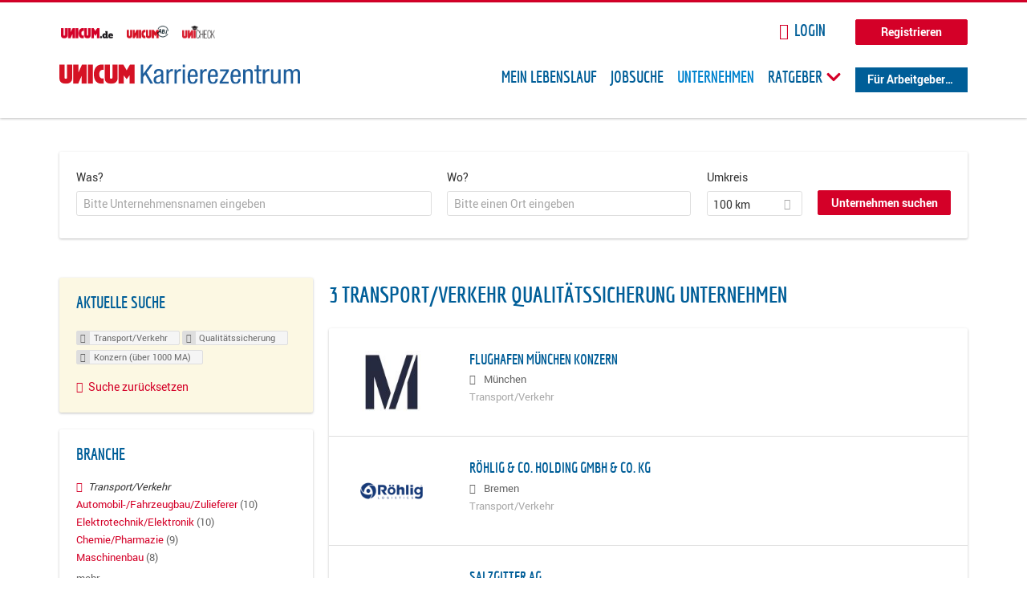

--- FILE ---
content_type: text/html; charset=utf-8
request_url: https://karriere.unicum.de/firmen/transport-verkehr/qualitaetssicherung/konzern-ueber-1000-ma
body_size: 10952
content:
<!DOCTYPE html>
  <!--[if IEMobile 7]><html class="no-js ie iem7" lang="de" dir="ltr"><![endif]-->
  <!--[if lte IE 6]><html class="no-js ie lt-ie9 lt-ie8 lt-ie7" lang="de" dir="ltr"><![endif]-->
  <!--[if (IE 7)&(!IEMobile)]><html class="no-js ie lt-ie9 lt-ie8" lang="de" dir="ltr"><![endif]-->
  <!--[if IE 8]><html class="no-js ie lt-ie9" lang="de" dir="ltr"><![endif]-->
  <!--[if (gte IE 9)|(gt IEMobile 7)]><html class="no-js ie" lang="de" dir="ltr" prefix="og: http://ogp.me/ns# content: http://purl.org/rss/1.0/modules/content/ dc: http://purl.org/dc/terms/ foaf: http://xmlns.com/foaf/0.1/ rdfs: http://www.w3.org/2000/01/rdf-schema# sioc: http://rdfs.org/sioc/ns# sioct: http://rdfs.org/sioc/types# skos: http://www.w3.org/2004/02/skos/core# xsd: http://www.w3.org/2001/XMLSchema# schema: http://schema.org/"><![endif]-->
  <!--[if !IE]><!--><html class="no-js" lang="de" dir="ltr" prefix="og: http://ogp.me/ns# content: http://purl.org/rss/1.0/modules/content/ dc: http://purl.org/dc/terms/ foaf: http://xmlns.com/foaf/0.1/ rdfs: http://www.w3.org/2000/01/rdf-schema# sioc: http://rdfs.org/sioc/ns# sioct: http://rdfs.org/sioc/types# skos: http://www.w3.org/2004/02/skos/core# xsd: http://www.w3.org/2001/XMLSchema# schema: http://schema.org/"><!--<![endif]-->
<head>
  <title>Transport/Verkehr Qualitätssicherung Konzern (über 1000 MA) Unternehmen | Karrierezentrum</title>
  <!--[if IE]><![endif]-->
<meta charset="utf-8" />
<meta name="robots" content="noindex, follow" />
<meta name="description" content="3 Transport/Verkehr Qualitätssicherung Konzern (über 1000 MA) Unternehmen - Unternehmen auf Karrierezentrum" />
<script type="application/ld+json">{"@context":"http:\/\/schema.org","@type":"WebSite","name":"Karrierezentrum","url":"https:\/\/karriere.unicum.de"}</script>
<link as="image" href="https://karriere.unicum.de/sites/default/files/unicum-karrierezentrum-logo.svg" rel="preload" />
<link as="font" href="https://karriere.unicum.de/profiles/recruiter/themes/epiq/dist/fonts/fontawesome-webfont.woff" type="font/woff" crossorigin="1" rel="preload" />
<link as="font" href="https://karriere.unicum.de/sites/all/themes/unicum_ng/dist/fonts/opensans/OpenSans.woff?v=1.0.0" crossorigin="1" type="font/woff2" rel="preload" />
<link as="font" href="https://karriere.unicum.de/sites/all/themes/unicum_ng/dist/fonts/opensans/OpenSans.woff2?v=1.0.0" crossorigin="1" type="font/woff2" rel="preload" />
<link as="font" href="https://karriere.unicum.de/sites/all/themes/unicum_ng/dist/fonts/opensans/OpenSans-Bold.woff?v=1.0.0" crossorigin="1" type="font/woff2" rel="preload" />
<link as="font" href="https://karriere.unicum.de/sites/all/themes/unicum_ng/dist/fonts/opensans/OpenSans-Bold.woff2?v=1.0.0" crossorigin="1" type="font/woff2" rel="preload" />
<link as="font" href="https://karriere.unicum.de/sites/all/themes/unicum_ng/dist/fonts/opensans/OpenSans-Italic.woff?v=1.0.0" crossorigin="1" type="font/woff2" rel="preload" />
<link as="font" href="https://karriere.unicum.de/sites/all/themes/unicum_ng/dist/fonts/opensans/OpenSans-Italic.woff2?v=1.0.0" crossorigin="1" type="font/woff2" rel="preload" />
<link as="font" href="https://karriere.unicum.de/sites/all/themes/unicum_ng/dist/fonts/opensans/OpenSans-Semibold.woff?v=1.0.0" crossorigin="1" type="font/woff2" rel="preload" />
<link as="font" href="https://karriere.unicum.de/sites/all/themes/unicum_ng/dist/fonts/opensans/OpenSans-Semibold.woff2?v=1.0.0" crossorigin="1" type="font/woff2" rel="preload" />
<link rel="shortcut icon" href="https://karriere.unicum.de/sites/all/themes/unicum_ng/favicon.ico" type="image/vnd.microsoft.icon" />
<script>dataLayer = [{"userUid":0}];</script>
<link rel="profile" href="http://www.w3.org/1999/xhtml/vocab" />
<meta property="og:image" name="twitter:image:src" content="https://karriere.unicum.de/sites/all/themes/unicum_ng/dist/images/og-image.jpg" />
<meta property="og:image" content="https://karriere.unicum.de/sites/all/themes/unicum_ng/dist/images/og-image.jpg" />
<meta name="HandheldFriendly" content="true" />
<meta name="MobileOptimized" content="width" />
<meta http-equiv="cleartype" content="on" />
<link rel="apple-touch-icon-precomposed" href="https://karriere.unicum.de/sites/all/themes/unicum_ng/apple-touch-icon-precomposed.png" />
<link rel="apple-touch-icon" href="https://karriere.unicum.de/sites/all/themes/unicum_ng/apple-touch-icon.png" />
<meta name="viewport" content="width=device-width, initial-scale=1.0, minimum-scale=1.0" />
<meta name="generator" content="Drupal 7 (https://www.drupal.org)" />
<link rel="canonical" href="https://karriere.unicum.de/firmen/transport-verkehr/qualitaetssicherung/konzern-ueber-1000-ma" />
<meta property="og:site_name" content="Karrierezentrum" />
<meta property="og:type" content="article" />
<meta property="og:url" content="https://karriere.unicum.de/firmen/transport-verkehr/qualitaetssicherung/konzern-ueber-1000-ma" />
  <link type="text/css" rel="stylesheet" href="https://karriere.unicum.de/sites/default/files/advagg_css/css__cXbD2NI9MC-tTco5V4XT9bobCCcanHUBm8lJfKLYkas__872RbX15BgqIn257Y5LIuXoagW46N83RMq82J4z0TOc__MKN6ot5JlQ6690hHapBrIorVku4jEBISNej9FWLDiRk.css" media="all" />
<style>@font-face{font-family:'drop';src:local(Arial),local(Droid)}@font-face{font-family:'spinjs';src:local(Arial),local(Droid)}.ajax-progress div.throbber{font-family:drop !important;line-height:90px;text-indent:50px;word-spacing:30px;letter-spacing:50px;font-size:50px;font-weight:300;color:#3182c5;background-color:#fff}</style>
<link type="text/css" rel="stylesheet" href="https://karriere.unicum.de/sites/default/files/advagg_css/css__I7Qeu2AwC63XbSsOIKHUMu7XOXiBTN-y1M2fe1tFaO4__hjRk8fiq7qfqnfskO9m9feg7D6qP2cPcmHL9dhwjLbU__MKN6ot5JlQ6690hHapBrIorVku4jEBISNej9FWLDiRk.css" media="all" />

<!--[if lte IE 8]>
<link type="text/css" rel="stylesheet" href="https://karriere.unicum.de/sites/default/files/advagg_css/css__RaQftD9HyPd4uPmz7i3LfR-8jRgZUPDmXJaZ5kvknM4__1wB_UJ5uFFBh0AebLVvknbC690BuKwdj8B_M2pfMkbU__MKN6ot5JlQ6690hHapBrIorVku4jEBISNej9FWLDiRk.css" media="all" />
<![endif]-->
  <script type="text/javascript" src="https://karriere.unicum.de/sites/default/files/advagg_js/js__8TXF9YkMLLwj7iVaVqDYeUc0wmnV-DmJzBr_Lds94NY__7p5bXk_GTbYIDFKbcqXIi3FwzcUpSMcuJ7RlmZYKjSA__MKN6ot5JlQ6690hHapBrIorVku4jEBISNej9FWLDiRk.js"></script>
<script type="text/javascript">
<!--//--><![CDATA[//><!--
document.createElement( "picture" );
//--><!]]>
</script>
<script type="text/javascript" src="https://karriere.unicum.de/sites/default/files/advagg_js/js__gyLbfOItYl8NLy-g4pbfGJHe_hMl20p0kUY71bBALc0__SfYhzI3cWzyZy_3bhOepRoE25wbXgnx4CiOBPvp-9Dc__MKN6ot5JlQ6690hHapBrIorVku4jEBISNej9FWLDiRk.js"></script>
<script type="text/javascript" src="https://maps.googleapis.com/maps/api/js?key=AIzaSyCWqxiBbPXMFjxLCX_6Zdsuuqlmrdk9FdU&amp;libraries=places&amp;language=de"></script>
<script type="text/javascript" src="https://karriere.unicum.de/sites/default/files/advagg_js/js__-ecI8BoX_Q7JC9yZDtGddIUfxacFfiuikmVuvubTW-A__kOus15k0Gim3zbmlUpz9pti5GQJ3fQYl_pcaKBKzxQQ__MKN6ot5JlQ6690hHapBrIorVku4jEBISNej9FWLDiRk.js"></script>
<script type="text/javascript" async="async" src="https://securepubads.g.doubleclick.net/tag/js/gpt.js"></script>
<script type="text/javascript">
<!--//--><![CDATA[//><!--
var googletag=googletag||{};googletag.cmd=googletag.cmd||[];
//--><!]]>
</script>
<script type="text/javascript" src="https://karriere.unicum.de/sites/default/files/advagg_js/js__7Ig3WXQ1TSJNUZBq9frmQyZmSRKjh9K33W1EXnOmAmY__Dwz42xDshCzPEC4DaOZEAAvBiWjWyEFU5S-Z1YZhM5E__MKN6ot5JlQ6690hHapBrIorVku4jEBISNej9FWLDiRk.js"></script>
<script type="text/javascript" src="https://karriere.unicum.de/sites/default/files/advagg_js/js__sFPiGtMG3UL_jaQ8kU0AbDAVfthhTuU5n8Wt0oKigPU__iyZU8OZQQnPpYMCIcrpafs4n5ACdkZunFKjqh-WvRBg__MKN6ot5JlQ6690hHapBrIorVku4jEBISNej9FWLDiRk.js"></script>
<script type="text/javascript" src="https://karriere.unicum.de/sites/default/files/advagg_js/js__2Anhq8cfg7jW5LKla6nuDCQw9dk6_xtiKE3s0bkAOYA__eRtMZaLnCYA5AvZAKTIH3MU4gk_1IcEo6NphAg48jLc__MKN6ot5JlQ6690hHapBrIorVku4jEBISNej9FWLDiRk.js"></script>
<script type="text/javascript" src="https://karriere.unicum.de/sites/default/files/advagg_js/js__XP5DCsQPY6MC0yZULmDacBIOjX7i7FibjaXZ_lbifeI__lydWGeJDUBEtYpwYtu7j7713KHTFKfx4Xp8UEfdt9ss__MKN6ot5JlQ6690hHapBrIorVku4jEBISNej9FWLDiRk.js"></script>
<script type="text/javascript" src="https://karriere.unicum.de/sites/default/files/advagg_js/js__1FY1yspgwIZR5g4XMxFR_jEoyHnCF9UyW386DXV3Zis__MXcfwxlXwxgZt2PBbLUK3JNCrZholrgggD6JHTFzMLo__MKN6ot5JlQ6690hHapBrIorVku4jEBISNej9FWLDiRk.js"></script>
<script type="text/javascript">
<!--//--><![CDATA[//><!--
jQuery.extend(Drupal.settings, {"basePath":"\/","pathPrefix":"","setHasJsCookie":0,"hurricane":{"map":{"line-height":true,"text-indent":true,"word-spacing":true,"letter-spacing":true,"font-size":true,"font-weight":[null,100,200,300,400,500,600,700,800,900],"font-family":["drop","spinjs"],"text-transform":[null,"none","capitalize","uppercase"],"text-decoration":[null,"none","underline","overline","line-through","blink"],"text-align":[null,"left","right","center","justify"],"white-space":[null,"normal","pre","nowrap","pre-wrap","pre-line"],"font-style":[null,"normal","italic","oblique"],"color":false,"background-color":false}},"search_api_autocomplete":{"search_api_views_company_profile_search":{"custom_path":true}},"formawesome":{"excludes":[""]},"states":{"#edit-company-geo-location":{"visible":{":input[name=\u0022radius\u0022],dummy-empty":{"!value":"empty"},":input[name=\u0022radius\u0022],dummy-not-empty":{"!value":"not empty"}}}},"geocomplete_views_form":{"fields":[{"input":"edit-company-geo-location","root":"root-company-geo-location","dataSelector":"data-geo","logActivity":false,"submit":"edit-submit-company-profile-search","placeholder":"Bitte einen Ort eingeben","returnTypes":["(cities)"],"minLength":1,"queryDelay":250,"fixtures":null,"placeDetailFields":["address_components","formatted_address"],"forceGeocompleteLabel":false},{"input":"edit-company-geo-location","root":"root-company-geo-location","dataSelector":"data-geo","logActivity":false,"submit":"edit-submit-company-profile-search","placeholder":"Bitte einen Ort eingeben","returnTypes":["(cities)"],"minLength":1,"queryDelay":250,"fixtures":null,"placeDetailFields":["address_components","formatted_address"],"forceGeocompleteLabel":false}],"location_bias":{"lat":51,"lng":10,"radius":1000000,"strictBounds":false}},"urlIsAjaxTrusted":{"\/firmen\/transport-verkehr\/qualitaetssicherung\/konzern-ueber-1000-ma":true},"better_exposed_filters":{"views":{"company_profile_search":{"displays":{"page":{"filters":{"search_api_views_fulltext":{"required":false},"company_geo_location":{"required":false}}}}}}},"facetapi":{"facets":[{"limit":"5","id":"facetapi-facet-search-apicompany-profile-search-block-field-company-profile-infofield-company-size","searcher":"search_api@company_profile_search","realmName":"block","facetName":"field_company_profile_info:field_company_size","queryType":null,"widget":"facetapi_links","showMoreText":"Show more","showFewerText":"Show fewer"},{"limit":"5","id":"facetapi-facet-search-apicompany-profile-search-block-field-company-profile-infofield-company-occupational-fieldparents-all","searcher":"search_api@company_profile_search","realmName":"block","facetName":"field_company_profile_info:field_company_occupational_field:parents_all","queryType":null,"widget":"facetapi_links","showMoreText":"Show more","showFewerText":"Show fewer"},{"limit":"5","id":"facetapi-facet-search-apicompany-profile-search-block-field-company-profile-infofield-company-industryparents-all","searcher":"search_api@company_profile_search","realmName":"block","facetName":"field_company_profile_info:field_company_industry:parents_all","queryType":null,"widget":"facetapi_links","showMoreText":"Show more","showFewerText":"Show fewer"},{"limit":"5","id":"facetapi-facet-search-apicompany-profile-search-block-field-company-profile-infofield-company-field-of-studiesparents-all","searcher":"search_api@company_profile_search","realmName":"block","facetName":"field_company_profile_info:field_company_field_of_studies:parents_all","queryType":null,"widget":"facetapi_links","showMoreText":"Show more","showFewerText":"Show fewer"},{"limit":"0","id":"facetapi-facet-search-apicompany-profile-search-block-search-api-aggregation-first-company-name-letter","searcher":"search_api@company_profile_search","realmName":"block","facetName":"search_api_aggregation_first_company_name_letter","queryType":null,"widget":"facetapi_links","showMoreText":"Show more","showFewerText":"Show fewer"}]},"baseUrl":"https:\/\/karriere.unicum.de","jobsPageUrl":"https:\/\/karriere.unicum.de\/jobs","dataLayer":{"languages":{"en":{"language":"en","name":"English","native":"English","direction":"0","enabled":"1","plurals":"0","formula":"","domain":"","prefix":"en","weight":"0","javascript":""},"de":{"language":"de","name":"German","native":"Deutsch","direction":"0","enabled":"1","plurals":"2","formula":"($n!=1)","domain":"","prefix":"de","weight":"0","javascript":"CHHBbKZYTYhRWJ0omRwJjzeVQZlkFx6LB8NuhAKtWS4"},"id-lang":{"language":"id-lang","name":"ID","native":"ID","direction":"0","enabled":"1","plurals":"0","formula":"","domain":"","prefix":"id-lang","weight":"0","javascript":"f4dTVkBPW4AHO__OHM7cGq69-yrKfuR_szS0eVoqDZg"},"jq":{"language":"jq","name":"jobiqo","native":"jobiqo","direction":"0","enabled":"0","plurals":"0","formula":"","domain":"","prefix":"jq","weight":"0","javascript":"A6Pwj7D6F-g9a2TteEx4d_38p2tawqHe2efAYYYh4gk"}},"defaultLang":"de"},"ajaxPageState":{"js":{"profiles\/recruiter\/modules\/picture\/picturefill\/picturefill.js":1,"profiles\/recruiter\/modules\/picture\/picture.js":1,"sites\/all\/modules\/adspirit\/js\/internal_link_tracking.js":1,"public:\/\/google_tag\/google_tag.script.js":1,"profiles\/recruiter\/modules\/jquery_update\/replace\/jquery\/1.12\/jquery.min.js":1,"misc\/jquery-extend-3.4.0.js":1,"misc\/jquery-html-prefilter-3.5.0-backport.js":1,"misc\/jquery.once.js":1,"misc\/drupal.js":1,"profiles\/recruiter\/themes\/omega\/omega\/js\/no-js.js":1,"profiles\/recruiter\/modules\/jquery_update\/js\/jquery_browser.js":1,"profiles\/recruiter\/modules\/hurricane\/hurricane.js":1,"profiles\/recruiter\/modules\/hurricane\/drop.js":1,"profiles\/recruiter\/libraries\/selectize.js\/dist\/js\/standalone\/selectize.js":1,"profiles\/recruiter\/modules\/formawesome\/js\/formawesome.selectize-accessible.js":1,"profiles\/recruiter\/modules\/formawesome\/js\/formawesome.selectize.js":1,"misc\/states.js":1,"misc\/form-single-submit.js":1,"profiles\/recruiter\/modules\/visualization\/js\/visualization.js":1,"sites\/all\/modules\/adspirit\/js\/consentmanager.js":1,"public:\/\/languages\/de_CHHBbKZYTYhRWJ0omRwJjzeVQZlkFx6LB8NuhAKtWS4.js":1,"misc\/autocomplete.js":1,"profiles\/recruiter\/modules\/search_api_autocomplete\/search_api_autocomplete.js":1,"https:\/\/maps.googleapis.com\/maps\/api\/js?key=AIzaSyCWqxiBbPXMFjxLCX_6Zdsuuqlmrdk9FdU\u0026libraries=places\u0026language=de":1,"profiles\/recruiter\/modules\/picture\/lazysizes\/lazysizes.js":1,"https:\/\/securepubads.g.doubleclick.net\/tag\/js\/gpt.js":1,"profiles\/recruiter\/themes\/epiq\/bower_components\/hammerjs\/hammer.js":1,"profiles\/recruiter\/themes\/epiq\/dist\/js\/mobile_menu.js":1,"profiles\/recruiter\/modules\/facetapi\/facetapi.js":1,"profiles\/recruiter\/modules\/datalayer\/datalayer.js":1,"profiles\/recruiter\/modules\/hurricane\/hurricane_integration\/hurricane_autocomplete.js":1,"profiles\/recruiter\/modules\/recruiter_internal\/recruiter_geocomplete\/js\/dist\/main.js":1,"profiles\/recruiter\/modules\/formawesome\/js\/formawesome.status.js":1,"profiles\/recruiter\/themes\/epiq\/bower_components\/jquery-tiptip\/jquery.tipTip.minified.js":1,"profiles\/recruiter\/themes\/epiq\/bower_components\/matchMedia\/matchMedia.js":1,"profiles\/recruiter\/themes\/epiq\/bower_components\/jquery-placeholder\/jquery.placeholder.js":1,"profiles\/recruiter\/themes\/epiq\/bower_components\/svgxuse\/svgxuse.js":1,"profiles\/recruiter\/themes\/epiq\/dist\/js\/dialog.js":1,"profiles\/recruiter\/themes\/epiq\/dist\/js\/dropbutton.js":1,"profiles\/recruiter\/themes\/epiq\/dist\/js\/overlay.js":1,"profiles\/recruiter\/themes\/epiq\/dist\/js\/main.js":1,"profiles\/recruiter\/themes\/epiq\/dist\/js\/polyfill.js":1,"sites\/all\/themes\/unicum_ng\/dist\/js\/unicum_ng.js":1}}});
//--><!]]>
</script>
</head>
<body class="html not-front not-logged-in page-search page-search-companies page-search-companies-transport-verkehr page-search-companies-transport-verkehr-qualitaetssicherung page-search-companies-transport-verkehr-qualitaetssicherung-konzern-ueber-1000-ma i18n-de section-search sidebar-first has-branding-logo" x-ms-format-detection="none">
  <a href="#main-content" class="element-invisible element-focusable">Zum Hauptinhalt springen</a>
  <script src="/sites/all/modules/adspirit/js/consentmanager.js"></script><script src="/sites/all/modules/adspirit/js/adition_karriere_init.js"></script><noscript aria-hidden="true"><iframe src="https://www.googletagmanager.com/ns.html?id=GTM-M9WWB2Z" height="0" width="0" style="display:none;visibility:hidden" title="Google Tag Manager">Google Tag Manager</iframe></noscript>  <div class="l-page-wrapper clearfix">
  <div class="superbanner-top" dir="superbanner-top">
      </div>
  <div  class="l-page">
    <header class="l-header" role="banner">
      <div class="l-mobile-menu">
        <div class="menu">
          <button class="menu--mobile__switch svg-icon--action svg-icon">
            
<span class="recruiter-epiq-icon svg-icon"  class="recruiter-epiq-icon svg-icon">
<svg xmlns="http://www.w3.org/2000/svg" role="img" aria-labelledby="bars" viewBox="0 0 100 100">
      <title id="bars">Menü</title>
    <use
    xlink:href="https://karriere.unicum.de/sites/all/themes/unicum_ng/dist/icons/defs/icons.svg#bars"></use>
</svg>
</span>
          </button>
        </div>
        <div class="l-branding-mobile">
                                    <a href="/"
                 title="Karrierezentrum" rel="home"
                 class="site-logo">
                <img src="https://karriere.unicum.de/sites/default/files/unicum-karrierezentrum-logo.svg"
                     alt="Karrierezentrum"/>
              </a>
                                        </div>
        <a href="/search/job" class="svg-icon--action svg-icon">
          
<span class="recruiter-epiq-icon svg-icon"  class="recruiter-epiq-icon svg-icon">
<svg xmlns="http://www.w3.org/2000/svg" role="img" aria-labelledby="search" viewBox="0 0 100 100">
      <title id="search">Jobs suchen</title>
    <use
    xlink:href="https://karriere.unicum.de/sites/all/themes/unicum_ng/dist/icons/defs/icons.svg#search"></use>
</svg>
</span>
        </a>
      </div>
      <div class="l-container">
        <div class="l-branding">
                      <a href="/"
               title="Karrierezentrum" rel="home"
               class="site-logo">
              <img src="https://karriere.unicum.de/sites/default/files/unicum-karrierezentrum-logo.svg"
                   alt="Karrierezentrum"/>
            </a>
                    
                            </div>

          <div class="l-region l-region--header">
    <div id="block-block-24" class="block block--block block--block-24">
        <div class="block__content">
    <script src="https://abi.unicum.de/sites/all/themes/unicum/js/adition_karriere_init.js" async="true"></script>  </div>
</div>
  </div>
        <div class="l-navigation-container mobile-menu">
          <div class="navigation-wrapper">
            <div class="navigation__mobile-menu-branding">
                              <a href="/"
                   title="Karrierezentrum" rel="home"
                   class="site-logo">
                  <img src="https://karriere.unicum.de/sites/default/files/unicum-karrierezentrum-logo.svg"
                       alt="Karrierezentrum"/>
                </a>
                            <button class="mobile-menu__close svg-icon--action">
                
<span class="recruiter-epiq-icon svg-icon svg-icon--action"  class="recruiter-epiq-icon svg-icon svg-icon--action">
<svg xmlns="http://www.w3.org/2000/svg" role="img" aria-labelledby="times" viewBox="0 0 100 100">
      <title id="times">Menü schließen</title>
    <use
    xlink:href="https://karriere.unicum.de/sites/all/themes/unicum_ng/dist/icons/defs/icons.svg#times"></use>
</svg>
</span>
              </button>
            </div>
            <div class="l-navigation-top">
                              <div class="l-region l-region--navigation-top">
    <div id="block-block-5" class="block block--block block--toolbar block--block-5">
        <div class="block__content">
    <ul class="menu">
<li><a href="https://www.unicum.de"><img style="padding-left: 2px;" alt="UNICUM.de" src="/sites/all/themes/unicum_ng/dist/images/logos/unicumde-logo.png" target="_blank" /></a></li>
<li><a href="https://abi.unicum.de/"><img alt="Unicum Abi" src="/sites/all/themes/unicum_ng/dist/images/logos/unicum-abi-logo.png" target="_blank" /></a></li>
<li><a href="https://unicheck.unicum.de"><img alt="UNIcheck" src="/sites/all/themes/unicum_ng/dist/images/logos/unicheck-logo.png" target="_blank" /></a></li>
</ul>
  </div>
</div>
<nav id="block-menu-menu-login-menu" role="navigation" class="block block--menu block-user-menu block--menu-menu-login-menu">
      
  <ul class="menu"><li class="first leaf"><a href="/user/login?current=search/companies/transport-verkehr/qualitaetssicherung/konzern-ueber-1000-ma" class="login-transparent">Login</a></li>
<li class="last leaf"><a href="/user/register" class="button--register">Registrieren</a></li>
</ul></nav>
  </div>
            </div>
            <div class="l-navigation-main">
                <div class="l-region l-region--navigation">
    <nav id="block-menu-menu-applicant-menu" role="navigation" class="block block--menu block-main-menu block-applicant-menu block--menu-menu-applicant-menu">
      
  <ul class="menu"><li class="first leaf"><a href="/lebenslauf">Mein Lebenslauf</a></li>
<li class="leaf"><a href="/jobs">Jobsuche</a></li>
<li class="expanded active-trail"><a href="/firmen" title="" class="active-trail active">Unternehmen</a></li>
<li class="expanded menu--list has-sub-menu"><button class="sub-menu__trigger svg-icon--action svg-icon--baseline">Ratgeber
<span class="recruiter-epiq-icon trigger__icon--mobile svg-icon svg-icon--action"  class="recruiter-epiq-icon trigger__icon--mobile svg-icon svg-icon--action">
<svg xmlns="http://www.w3.org/2000/svg" role="img" aria-labelledby="chevron-right" viewBox="0 0 100 100">
    <use
    xlink:href="https://karriere.unicum.de/sites/all/themes/unicum_ng/dist/icons/defs/icons.svg#chevron-right"></use>
</svg>
</span>

<span class="recruiter-epiq-icon trigger__icon--desktop svg-icon svg-icon--action"  class="recruiter-epiq-icon trigger__icon--desktop svg-icon svg-icon--action">
<svg xmlns="http://www.w3.org/2000/svg" role="img" aria-labelledby="chevron-down" viewBox="0 0 100 100">
    <use
    xlink:href="https://karriere.unicum.de/sites/all/themes/unicum_ng/dist/icons/defs/icons.svg#chevron-down"></use>
</svg>
</span>
</button><ul class="menu"><li><button class="sub-menu__close svg-icon--action svg-icon--baseline">
<span class="recruiter-epiq-icon svg-icon"  class="recruiter-epiq-icon svg-icon">
<svg xmlns="http://www.w3.org/2000/svg" role="img" aria-labelledby="chevron-left" viewBox="0 0 100 100">
    <use
    xlink:href="https://karriere.unicum.de/sites/all/themes/unicum_ng/dist/icons/defs/icons.svg#chevron-left"></use>
</svg>
</span>
Zurück</button></li><li class="expanded menu--list has-sub-menu sub-menu__main-link"><a href="https://karriere.unicum.de/ratgeber">Ratgeber</a></li>
<li class="first leaf"><a href="https://karriere.unicum.de/tipps-jobsuche">Tipps zur Jobsuche</a></li>
<li class="leaf"><a href="https://karriere.unicum.de/erfolgreich-bewerben">Erfolgreich bewerben</a></li>
<li class="leaf"><a href="https://karriere.unicum.de/berufseinstieg">Berufseinstieg</a></li>
<li class="leaf"><a href="https://karriere.unicum.de/erfolg-im-job">Erfolg im Job</a></li>
<li class="leaf"><a href="https://karriere.unicum.de/berufe">Berufe</a></li>
<li class="leaf"><a href="https://karriere.unicum.de/gehalt">Gehalt</a></li>
<li class="leaf"><a href="https://karriere.unicum.de/arbeiten-im-ausland">Arbeiten im Ausland</a></li>
<li class="last leaf"><a href="https://karriere.unicum.de/wissenswertes-berufsleben">Wissenswertes</a></li>
</ul></li>
<li class="last leaf"><a href="/unternehmen" class="menu-item--switch">Für Arbeitgeber</a></li>
</ul></nav>
  </div>
            </div>
          </div>
        </div>
      </div>
    </header>

    
          <div class="l-search">
        <div class="l-container">
            <div class="l-region l-region--search">
    <div id="block-views-cc6b601be0835d68231107649541f5e8" class="block block--views block-search block-company-search block--views-cc6b601be0835d68231107649541f5e8">
        <div class="block__content">
    <form class="views-exposed-form-company-profile-search-page" action="/firmen/transport-verkehr/qualitaetssicherung/konzern-ueber-1000-ma" method="get" id="views-exposed-form-company-profile-search-page" accept-charset="UTF-8"><div><div class="views-exposed-form">
  <div class="views-exposed-widgets clearfix">
          <div id="edit-search-api-views-fulltext-wrapper" class="views-exposed-widget views-widget-filter-search_api_views_fulltext ">
                  <label for="edit-search-api-views-fulltext">
            Was?          </label>
          <div class="views-widget">
            <div class="form-item form-type-autocomplete form-type-textfield form-item-search-api-views-fulltext">
 <div class="form-item-input"><input class="auto_submit form-text form-autocomplete" data-search-api-autocomplete-search="search_api_views_company_profile_search" placeholder="Bitte Unternehmensnamen eingeben" type="text" id="edit-search-api-views-fulltext" name="search_api_views_fulltext" value="" size="30" maxlength="128" /><input type="hidden" id="edit-search-api-views-fulltext-autocomplete" value="https://karriere.unicum.de/sapi_autocomplete.php?machine_name=search_api_views_company_profile_search" disabled="disabled" class="autocomplete" />
</div></div>
          </div>
                      </div>
                <div id="edit-company-geo-location-wrapper" class="views-exposed-widget views-widget-filter-company_geo_location has-operator ">
                  <label for="edit-company-geo-location">
            Wo?          </label>
          <div class="views-widget">
            <input id="edit-company-geo-location" type="hidden" name="company_geo_location" value="" />
<div id='root-company-geo-location'></div>          </div>
                      </div>
              <div class='views-exposed-widget views-widget-filter-company_geo_location views-geo-radius'>
          <label for="edit-radius">
            Umkreis          </label>
          <div class="views-operator">
            <div class="form-item form-type-select form-item-radius">
  <div class="form-item-input"><select class="formawesome-enhanced form-select" id="edit-radius" name="radius"><option value="">-</option><option value="5">5 km</option><option value="25">25 km</option><option value="50">50 km</option><option value="100" selected="selected">100 km</option><option value="200">200 km</option></select>
</div></div>
          </div>
        </div>
                          <div class="views-exposed-widget views-submit-button">
      <div><a class="mobile-facets__trigger svg-icon--action svg-icon--baseline">
<span class="recruiter-epiq-icon svg-icon"  class="recruiter-epiq-icon svg-icon">
<svg xmlns="http://www.w3.org/2000/svg" role="img" aria-labelledby="sliders-h" viewBox="0 0 100 100">
    <use
    xlink:href="https://karriere.unicum.de/sites/all/themes/unicum_ng/dist/icons/defs/icons.svg#sliders-h"></use>
</svg>
</span>
Detailsuche</a></div><div class="form-item form-type-submit form-item-Unternehmen-suchen">
 <input type="submit" id="edit-submit-company-profile-search" name="Unternehmen suchen" value="Unternehmen suchen" class="form-submit button button--primary" />
</div>
<input class="latitude" data-geo="lat" type="hidden" name="lat" value="" />
<input class="longitude" data-geo="lng" type="hidden" name="lon" value="" />
<input class="country" data-geo="country" type="hidden" name="country" value="" />
<input class="administrative_area_level_1" data-geo="administrative_area_level_1" type="hidden" name="administrative_area_level_1" value="" />
    </div>
      </div>
</div>
</div></form>  </div>
</div>
  </div>
        </div>
      </div>
    
    <div class="l-main">
      <div class="l-container">
        <div class="l-content" role="main">
          <a id="main-content"></a>
                                                                                            <div class="l-region l-region--content">
    <div class="view view-company-profile-search view-id-company_profile_search view-display-id-page view-dom-id-023945579da32f7777bfe71bd390b22f">
            <div class="view-header">
      <h1 class="search-result-header">3 Transport/Verkehr Qualitätssicherung Unternehmen</h1>    </div>
  
  
  
      <div class="view-content">
        <div class="views-row views-row-1 views-row-odd views-row-first">
    <div class="entity entity-profile2 profile2-company-profile company_profile--teaser company-profile--teaser clearfix" about="/unternehmen/flughafen-muenchen-konzern" typeof="" class="entity entity-profile2 profile2-company-profile company_profile--teaser">
  <div class="content">

    <a title='Flughafen München Konzern' href='/unternehmen/flughafen-muenchen-konzern'>
              <div class="company-profile__logo" >
          <picture  title="Flughafen München Konzern">
<!--[if IE 9]><video style="display: none;"><![endif]-->
<source data-srcset="https://karriere.unicum.de/sites/default/files/styles/squared_teaser_logo_wide_1x/public/company_logos/logo_105.jpg?itok=ictxYX-M 1x, https://karriere.unicum.de/sites/default/files/styles/squared_teaser_logo_wide_2x/public/company_logos/logo_105.jpg?itok=BBAPApTz 2x" data-aspectratio="200/200" media="(min-width: 1200px)" />
<source data-srcset="https://karriere.unicum.de/sites/default/files/styles/squared_teaser_logo_narrow_1x/public/company_logos/logo_105.jpg?itok=F_e23zL- 1x, https://karriere.unicum.de/sites/default/files/styles/squared_teaser_logo_narrow_2x/public/company_logos/logo_105.jpg?itok=EKbWff5u 2x" data-aspectratio="200/200" media="(min-width: 800px)" />
<source data-srcset="https://karriere.unicum.de/sites/default/files/styles/squared_teaser_logo_small_1x/public/company_logos/logo_105.jpg?itok=6dxuFCPp 1x, https://karriere.unicum.de/sites/default/files/styles/squared_teaser_logo_small_2x/public/company_logos/logo_105.jpg?itok=OaFIEhgx 2x" data-aspectratio="150/150" media="(min-width: 480px)" />
<source data-srcset="https://karriere.unicum.de/sites/default/files/styles/squared_teaser_logo_mobile_1x/public/company_logos/logo_105.jpg?itok=BtIFdIns 1x, https://karriere.unicum.de/sites/default/files/styles/squared_teaser_logo_mobile_2x/public/company_logos/logo_105.jpg?itok=RnvtbGWm 2x" data-aspectratio="200/200" media="(min-width: 0px)" />
<!--[if IE 9]></video><![endif]-->
<img  class="lazyload" data-aspectratio="" data-src="https://karriere.unicum.de/sites/default/files/styles/frontpage_company_logo/public/company_logos/logo_105.jpg?itok=2CMoZjwA" alt="Flughafen München Konzern" title="Flughafen München Konzern" />
</picture>        </div>
      
      <div class="company-profile__info" >
        <h2 class="company-profile__name" >
          <div class="field field--name-field-company-name field--type-text field--label-hidden"><div class="field__items"><div class="field__item even">Flughafen München Konzern</div></div></div>        </h2>

                  <div class="company-profile__address" >
            <div class="field field--name-field-company-address field--type-addressfield field--label-hidden"><div class="field__items"><div class="field__item even"><div class="street-block"><div class="thoroughfare">Nordallee 25</div></div>
<div class="addressfield-container-inline locality-block country-DE country-hidden"><span class="postal-code">85356</span> <span class="locality">München</span></div>
</div></div></div>          </div>
        
                  <div class="company-profile__industry" >
            Transport/Verkehr          </div>
              </div>
    </a>

    <div class="company-profile__links">
      
      
      
      
      
          </div>
  </div>
</div>
  </div>
  <div class="views-row views-row-2 views-row-even">
    <div class="entity entity-profile2 profile2-company-profile company_profile--teaser company-profile--teaser clearfix" about="/unternehmen/roehlig-co-holding-gmbh-co-kg" typeof="" class="entity entity-profile2 profile2-company-profile company_profile--teaser">
  <div class="content">

    <a title='Röhlig &amp; Co. Holding GmbH &amp; Co. KG' href='/unternehmen/roehlig-co-holding-gmbh-co-kg'>
              <div class="company-profile__logo" >
          <picture  title="Röhlig &amp; Co. Holding GmbH &amp; Co. KG">
<!--[if IE 9]><video style="display: none;"><![endif]-->
<source data-srcset="https://karriere.unicum.de/sites/default/files/styles/squared_teaser_logo_wide_1x/public/company_logos/index_2.png?itok=LsWghz-o 1x, https://karriere.unicum.de/sites/default/files/styles/squared_teaser_logo_wide_2x/public/company_logos/index_2.png?itok=pvFGtSyN 2x" data-aspectratio="200/200" media="(min-width: 1200px)" />
<source data-srcset="https://karriere.unicum.de/sites/default/files/styles/squared_teaser_logo_narrow_1x/public/company_logos/index_2.png?itok=bUkry_jh 1x, https://karriere.unicum.de/sites/default/files/styles/squared_teaser_logo_narrow_2x/public/company_logos/index_2.png?itok=0nOAtC5h 2x" data-aspectratio="200/200" media="(min-width: 800px)" />
<source data-srcset="https://karriere.unicum.de/sites/default/files/styles/squared_teaser_logo_small_1x/public/company_logos/index_2.png?itok=xU5nPNwX 1x, https://karriere.unicum.de/sites/default/files/styles/squared_teaser_logo_small_2x/public/company_logos/index_2.png?itok=8d-8WUxx 2x" data-aspectratio="150/150" media="(min-width: 480px)" />
<source data-srcset="https://karriere.unicum.de/sites/default/files/styles/squared_teaser_logo_mobile_1x/public/company_logos/index_2.png?itok=1lnjE6P- 1x, https://karriere.unicum.de/sites/default/files/styles/squared_teaser_logo_mobile_2x/public/company_logos/index_2.png?itok=ULiR0njo 2x" data-aspectratio="200/200" media="(min-width: 0px)" />
<!--[if IE 9]></video><![endif]-->
<img  class="lazyload" data-aspectratio="" data-src="https://karriere.unicum.de/sites/default/files/styles/frontpage_company_logo/public/company_logos/index_2.png?itok=6Y5HGL_i" alt="Röhlig &amp; Co. Holding GmbH &amp; Co. KG" title="Röhlig &amp; Co. Holding GmbH &amp; Co. KG" />
</picture>        </div>
      
      <div class="company-profile__info" >
        <h2 class="company-profile__name" >
          <div class="field field--name-field-company-name field--type-text field--label-hidden"><div class="field__items"><div class="field__item even">Röhlig &amp; Co. Holding GmbH &amp; Co. KG</div></div></div>        </h2>

                  <div class="company-profile__address" >
            <div class="field field--name-field-company-address field--type-addressfield field--label-hidden"><div class="field__items"><div class="field__item even"><div class="street-block"><div class="thoroughfare">Am Weser-Terminal 8</div></div>
<div class="addressfield-container-inline locality-block country-DE country-hidden"><span class="postal-code">28217</span> <span class="locality">Bremen</span></div>
</div></div></div>          </div>
        
                  <div class="company-profile__industry" >
            Transport/Verkehr          </div>
              </div>
    </a>

    <div class="company-profile__links">
      
      
      
      
      
          </div>
  </div>
</div>
  </div>
  <div class="views-row views-row-3 views-row-odd views-row-last">
    <div class="entity entity-profile2 profile2-company-profile company_profile--teaser company-profile--teaser clearfix" about="/unternehmen/salzgitter-ag" typeof="" class="entity entity-profile2 profile2-company-profile company_profile--teaser">
  <div class="content">

    <a title='Salzgitter AG' href='/unternehmen/salzgitter-ag'>
              <div class="company-profile__logo" >
          <picture  title="Salzgitter AG">
<!--[if IE 9]><video style="display: none;"><![endif]-->
<source data-srcset="https://karriere.unicum.de/sites/default/files/styles/squared_teaser_logo_wide_1x/public/company_logos/szag-logo_rgb.jpg?itok=QXxhEq8I 1x, https://karriere.unicum.de/sites/default/files/styles/squared_teaser_logo_wide_2x/public/company_logos/szag-logo_rgb.jpg?itok=EQzvXukn 2x" data-aspectratio="200/200" media="(min-width: 1200px)" />
<source data-srcset="https://karriere.unicum.de/sites/default/files/styles/squared_teaser_logo_narrow_1x/public/company_logos/szag-logo_rgb.jpg?itok=il3D6YB2 1x, https://karriere.unicum.de/sites/default/files/styles/squared_teaser_logo_narrow_2x/public/company_logos/szag-logo_rgb.jpg?itok=UuvCroDO 2x" data-aspectratio="200/200" media="(min-width: 800px)" />
<source data-srcset="https://karriere.unicum.de/sites/default/files/styles/squared_teaser_logo_small_1x/public/company_logos/szag-logo_rgb.jpg?itok=5Sls1tvR 1x, https://karriere.unicum.de/sites/default/files/styles/squared_teaser_logo_small_2x/public/company_logos/szag-logo_rgb.jpg?itok=G6CdUJMU 2x" data-aspectratio="150/150" media="(min-width: 480px)" />
<source data-srcset="https://karriere.unicum.de/sites/default/files/styles/squared_teaser_logo_mobile_1x/public/company_logos/szag-logo_rgb.jpg?itok=lvbnyfQI 1x, https://karriere.unicum.de/sites/default/files/styles/squared_teaser_logo_mobile_2x/public/company_logos/szag-logo_rgb.jpg?itok=l8K9Grqq 2x" data-aspectratio="200/200" media="(min-width: 0px)" />
<!--[if IE 9]></video><![endif]-->
<img  class="lazyload" data-aspectratio="" data-src="https://karriere.unicum.de/sites/default/files/styles/frontpage_company_logo/public/company_logos/szag-logo_rgb.jpg?itok=7aUI5G_f" alt="Salzgitter AG" title="Salzgitter AG" />
</picture>        </div>
      
      <div class="company-profile__info" >
        <h2 class="company-profile__name" >
          <div class="field field--name-field-company-name field--type-text field--label-hidden"><div class="field__items"><div class="field__item even">Salzgitter AG</div></div></div>        </h2>

                  <div class="company-profile__address" >
            <div class="field field--name-field-company-address field--type-addressfield field--label-hidden"><div class="field__items"><div class="field__item even"><div class="street-block"><div class="thoroughfare">Eisenhüttenstr. 99</div></div>
<div class="addressfield-container-inline locality-block country-DE country-hidden"><span class="postal-code">38239</span> <span class="locality">Salzgitter</span></div>
</div></div></div>          </div>
        
                  <div class="company-profile__industry" >
            Automobil-/Fahrzeugbau/Zulieferer | Maschinenbau | Produktionsbetr./verarb. Indust. | Telekommunikation | Transport/Verkehr | Wissenschaftliche Einrichtungen/Forschung          </div>
              </div>
    </a>

    <div class="company-profile__links">
      
      
      
      
      
          </div>
  </div>
</div>
  </div>
    </div>
  
  
  
  
  
  
</div>  </div>
                  </div>

        
          <div role="complementary" class="l-region l-region--sidebar-first sidebar--facetapi mobile-menu"'>
    <div class="navigation__mobile-menu-branding">
              <a href="/"
           title="Karrierezentrum" rel="home"
           class="site-logo">
          <img src="https://karriere.unicum.de/sites/default/files/unicum-karrierezentrum-logo.svg"
               alt="Karrierezentrum"/>
        </a>
            <button class="mobile-menu__close svg-icon--action">
        
<span class="recruiter-epiq-icon svg-icon svg-icon--action"  class="recruiter-epiq-icon svg-icon svg-icon--action">
<svg xmlns="http://www.w3.org/2000/svg" role="img" aria-labelledby="times--2" viewBox="0 0 100 100">
      <title id="times--2">Menü schließen</title>
    <use
    xlink:href="https://karriere.unicum.de/sites/all/themes/unicum_ng/dist/icons/defs/icons.svg#times"></use>
</svg>
</span>
      </button>
    </div>

    
    <div id="block-current-search-company-search-current-search" class="block block--current-search block--current-search-company-search-current-search">
        <div class="block__title"><span>Aktuelle Suche</span></div>
      <div class="block__content">
    <div class="current-search-item current-search-item-active current-search-item-active-items"><ul class=""><li><a href="/firmen/qualitaetssicherung/konzern-ueber-1000-ma" rel="nofollow" class=""><i class="facetapi-clear"></i> </a><span class="facetapi-facet-text">Transport/Verkehr</span></li>
<li><a href="/firmen/transport-verkehr/konzern-ueber-1000-ma" rel="nofollow" class=""><i class="facetapi-clear"></i> </a><span class="facetapi-facet-text">Qualitätssicherung</span></li>
<li><a href="/firmen/transport-verkehr/qualitaetssicherung" rel="nofollow" class=""><i class="facetapi-clear"></i> </a><span class="facetapi-facet-text">Konzern (über 1000 MA)</span></li>
</ul></div><a href="/firmen" class="recruiter-seo__clear-search">Suche zurücksetzen</a>  </div>
</div>
<div id="block-facetapi-134ofvkgwum9f4kkawjy0hlxcm1wdi3p" class="block block--facetapi block--facetapi-134ofvkgwum9f4kkawjy0hlxcm1wdi3p block--menu">
        <div class="block__title"><span>Branche</span></div>
      <div class="block__content">
    <ul class="facetapi-facetapi-links facetapi-facet-field-company-profile-infofield-company-industryparents-all" id="facetapi-facet-search-apicompany-profile-search-block-field-company-profile-infofield-company-industryparents-all"><li class="leaf"><a href="/firmen/qualitaetssicherung/konzern-ueber-1000-ma" class="facetapi-active" id="facetapi-link--23"><i class="facetapi-clear"></i> </a><span class="facetapi-facet-text">Transport/Verkehr</span></li>
<li class="leaf"><a href="/firmen/automobil-fahrzeugbau-zulieferer/qualitaetssicherung/konzern-ueber-1000-ma" class="facetapi-inactive" id="facetapi-link--24"><span class="facetapi-facet-text">Automobil-/Fahrzeugbau/Zulieferer</span> <span class="facetapi-link__counter">(10)</span></a></li>
<li class="leaf"><a href="/firmen/elektrotechnik-elektronik/qualitaetssicherung/konzern-ueber-1000-ma" class="facetapi-inactive" id="facetapi-link--25"><span class="facetapi-facet-text">Elektrotechnik/Elektronik</span> <span class="facetapi-link__counter">(10)</span></a></li>
<li class="leaf"><a href="/firmen/chemie-pharmazie/qualitaetssicherung/konzern-ueber-1000-ma" class="facetapi-inactive" id="facetapi-link--26"><span class="facetapi-facet-text">Chemie/Pharmazie</span> <span class="facetapi-link__counter">(9)</span></a></li>
<li class="leaf"><a href="/firmen/maschinenbau/qualitaetssicherung/konzern-ueber-1000-ma" class="facetapi-inactive" id="facetapi-link--27"><span class="facetapi-facet-text">Maschinenbau</span> <span class="facetapi-link__counter">(8)</span></a></li>
<li class="leaf"><a href="/firmen/biotechnologie-medizintechnik/qualitaetssicherung/konzern-ueber-1000-ma" class="facetapi-inactive" id="facetapi-link--28"><span class="facetapi-facet-text">Biotechnologie/Medizintechnik</span> <span class="facetapi-link__counter">(5)</span></a></li>
<li class="leaf"><a href="/firmen/dienstleistungen/qualitaetssicherung/konzern-ueber-1000-ma" class="facetapi-inactive" id="facetapi-link--29"><span class="facetapi-facet-text">Dienstleistungen</span> <span class="facetapi-link__counter">(5)</span></a></li>
<li class="leaf"><a href="/firmen/computer-edv-it/qualitaetssicherung/konzern-ueber-1000-ma" class="facetapi-inactive" id="facetapi-link--30"><span class="facetapi-facet-text">Computer/EDV/IT</span> <span class="facetapi-link__counter">(4)</span></a></li>
<li class="leaf"><a href="/firmen/software/qualitaetssicherung/konzern-ueber-1000-ma" class="facetapi-inactive" id="facetapi-link--31"><span class="facetapi-facet-text">Software</span> <span class="facetapi-link__counter">(4)</span></a></li>
<li class="leaf"><a href="/firmen/consulting-beratung/qualitaetssicherung/konzern-ueber-1000-ma" class="facetapi-inactive" id="facetapi-link--32"><span class="facetapi-facet-text">Consulting/Beratung</span> <span class="facetapi-link__counter">(3)</span></a></li>
<li class="leaf"><a href="/firmen/gesundheitswesen/qualitaetssicherung/konzern-ueber-1000-ma" class="facetapi-inactive" id="facetapi-link--33"><span class="facetapi-facet-text">Gesundheitswesen</span> <span class="facetapi-link__counter">(3)</span></a></li>
<li class="leaf"><a href="/firmen/ingenieurdienstleistungen/qualitaetssicherung/konzern-ueber-1000-ma" class="facetapi-inactive" id="facetapi-link--34"><span class="facetapi-facet-text">Ingenieurdienstleistungen</span> <span class="facetapi-link__counter">(3)</span></a></li>
<li class="leaf"><a href="/firmen/luft-raumfahrttechnik/qualitaetssicherung/konzern-ueber-1000-ma" class="facetapi-inactive" id="facetapi-link--35"><span class="facetapi-facet-text">Luft-/Raumfahrttechnik</span> <span class="facetapi-link__counter">(3)</span></a></li>
<li class="leaf"><a href="/firmen/produktionsbetr-verarb-indust/qualitaetssicherung/konzern-ueber-1000-ma" class="facetapi-inactive" id="facetapi-link--36"><span class="facetapi-facet-text">Produktionsbetr./verarb. Indust.</span> <span class="facetapi-link__counter">(3)</span></a></li>
<li class="leaf"><a href="/firmen/telekommunikation/qualitaetssicherung/konzern-ueber-1000-ma" class="facetapi-inactive" id="facetapi-link--37"><span class="facetapi-facet-text">Telekommunikation</span> <span class="facetapi-link__counter">(3)</span></a></li>
<li class="leaf"><a href="/firmen/architektur-ingenieurwesen/qualitaetssicherung/konzern-ueber-1000-ma" class="facetapi-inactive" id="facetapi-link--38"><span class="facetapi-facet-text">Architektur-/Ingenieurwesen</span> <span class="facetapi-link__counter">(2)</span></a></li>
<li class="leaf"><a href="/firmen/aus-weiterbildung/qualitaetssicherung/konzern-ueber-1000-ma" class="facetapi-inactive" id="facetapi-link--39"><span class="facetapi-facet-text">Aus-/Weiterbildung</span> <span class="facetapi-link__counter">(2)</span></a></li>
<li class="leaf"><a href="/firmen/banken-versicherungen-finanzdienstleistungen/qualitaetssicherung/konzern-ueber-1000-ma" class="facetapi-inactive" id="facetapi-link--40"><span class="facetapi-facet-text">Banken/Versicherungen/Finanzdienstleistungen</span> <span class="facetapi-link__counter">(2)</span></a></li>
<li class="leaf"><a href="/firmen/energie-wasserwirtschaft/qualitaetssicherung/konzern-ueber-1000-ma" class="facetapi-inactive" id="facetapi-link--41"><span class="facetapi-facet-text">Energie-/Wasserwirtschaft</span> <span class="facetapi-link__counter">(2)</span></a></li>
<li class="leaf"><a href="/firmen/internet-e-business/qualitaetssicherung/konzern-ueber-1000-ma" class="facetapi-inactive" id="facetapi-link--42"><span class="facetapi-facet-text">Internet/E-Business</span> <span class="facetapi-link__counter">(2)</span></a></li>
</ul>  </div>
</div>
<div id="block-facetapi-22wkjq6lwqo4hqpsmjruedvyw8g9sydu" class="block block--facetapi block--facetapi-22wkjq6lwqo4hqpsmjruedvyw8g9sydu block--menu">
        <div class="block__title"><span>Gesuchte Funktionsbereiche</span></div>
      <div class="block__content">
    <ul class="facetapi-facetapi-links facetapi-facet-field-company-profile-infofield-company-occupational-fieldparents-all" id="facetapi-facet-search-apicompany-profile-search-block-field-company-profile-infofield-company-occupational-fieldparents-all"><li class="leaf"><a href="/firmen/transport-verkehr/konzern-ueber-1000-ma" class="facetapi-active" id="facetapi-link--3"><i class="facetapi-clear"></i> </a><span class="facetapi-facet-text">Qualitätssicherung</span></li>
<li class="leaf"><a href="/firmen/transport-verkehr/personalwesen/konzern-ueber-1000-ma" class="facetapi-inactive" id="facetapi-link--4"><span class="facetapi-facet-text">Personalwesen</span> <span class="facetapi-link__counter">(7)</span></a></li>
<li class="leaf"><a href="/firmen/transport-verkehr/projektmanagement/konzern-ueber-1000-ma" class="facetapi-inactive" id="facetapi-link--5"><span class="facetapi-facet-text">Projektmanagement</span> <span class="facetapi-link__counter">(7)</span></a></li>
<li class="leaf"><a href="/firmen/transport-verkehr/logistik-distribution/konzern-ueber-1000-ma" class="facetapi-inactive" id="facetapi-link--6"><span class="facetapi-facet-text">Logistik/Distribution</span> <span class="facetapi-link__counter">(5)</span></a></li>
<li class="leaf"><a href="/firmen/transport-verkehr/vertrieb-verkauf/konzern-ueber-1000-ma" class="facetapi-inactive" id="facetapi-link--7"><span class="facetapi-facet-text">Vertrieb/Verkauf</span> <span class="facetapi-link__counter">(5)</span></a></li>
<li class="leaf"><a href="/firmen/transport-verkehr/administration-verwaltung/konzern-ueber-1000-ma" class="facetapi-inactive" id="facetapi-link--8"><span class="facetapi-facet-text">Administration/Verwaltung</span> <span class="facetapi-link__counter">(4)</span></a></li>
<li class="leaf"><a href="/firmen/transport-verkehr/controlling-kostenrechnung-planung/konzern-ueber-1000-ma" class="facetapi-inactive" id="facetapi-link--9"><span class="facetapi-facet-text">Controlling/Kostenrechnung/Planung</span> <span class="facetapi-link__counter">(4)</span></a></li>
<li class="leaf"><a href="/firmen/transport-verkehr/finanzen/konzern-ueber-1000-ma" class="facetapi-inactive" id="facetapi-link--10"><span class="facetapi-facet-text">Finanzen</span> <span class="facetapi-link__counter">(4)</span></a></li>
<li class="leaf"><a href="/firmen/transport-verkehr/marketing/konzern-ueber-1000-ma" class="facetapi-inactive" id="facetapi-link--11"><span class="facetapi-facet-text">Marketing</span> <span class="facetapi-link__counter">(4)</span></a></li>
<li class="leaf"><a href="/firmen/transport-verkehr/rechnungswesen-revision/konzern-ueber-1000-ma" class="facetapi-inactive" id="facetapi-link--12"><span class="facetapi-facet-text">Rechnungswesen/Revision</span> <span class="facetapi-link__counter">(4)</span></a></li>
<li class="leaf"><a href="/firmen/transport-verkehr/einkauf-materialwirtschaft/konzern-ueber-1000-ma" class="facetapi-inactive" id="facetapi-link--13"><span class="facetapi-facet-text">Einkauf/Materialwirtschaft</span> <span class="facetapi-link__counter">(3)</span></a></li>
<li class="leaf"><a href="/firmen/transport-verkehr/einstiegsprogramm/konzern-ueber-1000-ma" class="facetapi-inactive" id="facetapi-link--14"><span class="facetapi-facet-text">Einstiegsprogramm</span> <span class="facetapi-link__counter">(3)</span></a></li>
<li class="leaf"><a href="/firmen/transport-verkehr/support-kundenservice/konzern-ueber-1000-ma" class="facetapi-inactive" id="facetapi-link--15"><span class="facetapi-facet-text">Support/Kundenservice</span> <span class="facetapi-link__counter">(3)</span></a></li>
<li class="leaf"><a href="/firmen/transport-verkehr/oeffentlichkeitsarbeit/konzern-ueber-1000-ma" class="facetapi-inactive" id="facetapi-link--16"><span class="facetapi-facet-text">Öffentlichkeitsarbeit</span> <span class="facetapi-link__counter">(3)</span></a></li>
<li class="leaf"><a href="/firmen/transport-verkehr/aus-weiterbildung-0/konzern-ueber-1000-ma" class="facetapi-inactive" id="facetapi-link--17"><span class="facetapi-facet-text">Aus-/Weiterbildung</span> <span class="facetapi-link__counter">(2)</span></a></li>
<li class="leaf"><a href="/firmen/transport-verkehr/buchhaltung-bilanzen-steuern/konzern-ueber-1000-ma" class="facetapi-inactive" id="facetapi-link--18"><span class="facetapi-facet-text">Buchhaltung/Bilanzen/Steuern</span> <span class="facetapi-link__counter">(2)</span></a></li>
<li class="leaf"><a href="/firmen/transport-verkehr/kreative-taetigkeit-design/konzern-ueber-1000-ma" class="facetapi-inactive" id="facetapi-link--19"><span class="facetapi-facet-text">Design/Gestaltung/Medien</span> <span class="facetapi-link__counter">(2)</span></a></li>
<li class="leaf"><a href="/firmen/transport-verkehr/pr-pressearbeit/konzern-ueber-1000-ma" class="facetapi-inactive" id="facetapi-link--20"><span class="facetapi-facet-text">PR/Pressearbeit</span> <span class="facetapi-link__counter">(2)</span></a></li>
<li class="leaf"><a href="/firmen/transport-verkehr/recht-patente-normen/konzern-ueber-1000-ma" class="facetapi-inactive" id="facetapi-link--21"><span class="facetapi-facet-text">Recht/Patente/Normen</span> <span class="facetapi-link__counter">(2)</span></a></li>
<li class="leaf"><a href="/firmen/transport-verkehr/technik/konzern-ueber-1000-ma" class="facetapi-inactive" id="facetapi-link--22"><span class="facetapi-facet-text">Technik</span> <span class="facetapi-link__counter">(2)</span></a></li>
</ul>  </div>
</div>
<div id="block-facetapi-usswd5gzg1z3tievm8fpjcgy7mgffbho" class="block block--facetapi block--facetapi-usswd5gzg1z3tievm8fpjcgy7mgffbho block--menu">
        <div class="block__title"><span>Gesuchte Fachbereiche</span></div>
      <div class="block__content">
    <ul class="facetapi-facetapi-links facetapi-facet-field-company-profile-infofield-company-field-of-studiesparents-all" id="facetapi-facet-search-apicompany-profile-search-block-field-company-profile-infofield-company-field-of-studiesparents-all"><li class="collapsed"><a href="/firmen/transport-verkehr/qualitaetssicherung/technische-fachrichtungen/konzern-ueber-1000-ma" class="facetapi-inactive" id="facetapi-link--43"><span class="facetapi-facet-text">Technische Fachrichtungen</span> <span class="facetapi-link__counter">(3)</span></a></li>
<li class="collapsed"><a href="/firmen/transport-verkehr/qualitaetssicherung/wirtschaftliche-fachrichtungen/konzern-ueber-1000-ma" class="facetapi-inactive" id="facetapi-link--44"><span class="facetapi-facet-text">Wirtschaftliche Fachrichtungen</span> <span class="facetapi-link__counter">(3)</span></a></li>
<li class="leaf"><a href="/firmen/transport-verkehr/qualitaetssicherung/naturwissenschaften-bio-geo/konzern-ueber-1000-ma" class="facetapi-inactive" id="facetapi-link--45"><span class="facetapi-facet-text">Naturwissenschaften / Bio / Geo</span> <span class="facetapi-link__counter">(2)</span></a></li>
<li class="leaf"><a href="/firmen/transport-verkehr/qualitaetssicherung/kommunikationswissenschaften/konzern-ueber-1000-ma" class="facetapi-inactive" id="facetapi-link--46"><span class="facetapi-facet-text">Kommunikationswissenschaften</span> <span class="facetapi-link__counter">(1)</span></a></li>
<li class="leaf"><a href="/firmen/transport-verkehr/qualitaetssicherung/medienwissenschaften/konzern-ueber-1000-ma" class="facetapi-inactive" id="facetapi-link--47"><span class="facetapi-facet-text">Medienwissenschaften</span> <span class="facetapi-link__counter">(1)</span></a></li>
<li class="leaf"><a href="/firmen/transport-verkehr/qualitaetssicherung/psychologie/konzern-ueber-1000-ma" class="facetapi-inactive" id="facetapi-link--48"><span class="facetapi-facet-text">Psychologie</span> <span class="facetapi-link__counter">(1)</span></a></li>
</ul>  </div>
</div>
<div id="block-facetapi-i62gy32abxgg51hoog1vxmlwptrqywqk" class="block block--facetapi block--facetapi-i62gy32abxgg51hoog1vxmlwptrqywqk block--menu">
        <div class="block__title"><span>Unternehmensgröße</span></div>
      <div class="block__content">
    <ul class="facetapi-facetapi-links facetapi-facet-field-company-profile-infofield-company-size" id="facetapi-facet-search-apicompany-profile-search-block-field-company-profile-infofield-company-size"><li class="leaf"><a href="/firmen/transport-verkehr/qualitaetssicherung" class="facetapi-active" id="facetapi-link"><i class="facetapi-clear"></i> </a><span class="facetapi-facet-text">Konzern (über 1000 MA)</span></li>
<li class="leaf"><a href="/firmen/transport-verkehr/qualitaetssicherung/grossbetrieb-250-999-ma" class="facetapi-inactive" id="facetapi-link--2"><span class="facetapi-facet-text">Großbetrieb (250-999 MA)</span> <span class="facetapi-link__counter">(2)</span></a></li>
</ul>  </div>
</div>

      </div>

        
              </div>
    </div>

    <footer role="contentinfo">
      <div class="l-footer">
        <div class="l-container">
            <div class="l-region l-region--footer">
    <nav id="block-menu-menu-footer-links" role="navigation" class="block block--menu block--menu-menu-footer-links">
        <h2 class="block__title">Für Bewerber</h2>
    
  <ul class="menu"><li class="first leaf"><a href="/inhalt/kategorie/ratgeber" title="Umfangreiche Tipps und Hilfen für den Berufseinstieg.">Karriere-Ratgeber</a></li>
<li class="leaf"><a href="/inhalt/fragen-und-antworten-fuer-bewerber">Häufig gestellte Fragen</a></li>
<li class="leaf"><a href="/agb">Nutzungsbedingungen</a></li>
<li class="last leaf"><a href="/inhalt/datenschutz" title="Datenschutzbestimmung">Datenschutz</a></li>
</ul></nav>
<nav id="block-menu-menu-footer-2" role="navigation" class="block block--menu block--menu-menu-footer-2">
        <h2 class="block__title">Für Arbeitgeber</h2>
    
  <ul class="menu"><li class="first leaf"><a href="/stellenanzeigen-verwalten">Stellenanzeigen schalten</a></li>
<li class="leaf"><a href="/recruiter/produkte-und-leistungen">Produkte und Leistungen im Überblick</a></li>
<li class="leaf"><a href="/recruiter/qualitaetsrichtlinien-fuer-stellenanzeigen">Gestaltungstipps für Stellenanzeigen</a></li>
<li class="last leaf"><a href="/inhalt/unsere-partner" title="Auf einen Blick: Unsere Kooperationspartner">Unsere Partner</a></li>
</ul></nav>
<nav id="block-menu-menu-footer-3" role="navigation" class="block block--menu block--menu-menu-footer-3">
        <h2 class="block__title">Über UNICUM</h2>
    
  <ul class="menu"><li class="first last leaf"><a href="/inhalt/impressum" title="">Impressum</a></li>
</ul></nav>
<div id="block-block-14" class="block block--block block--block-14">
        <div class="block__title"><span>Kontakt</span></div>
      <div class="block__content">
    <p class="kontakt">
</p><ul class="iconmenu">
<li class="kontakt"><a href="/inhalt/kontakt#overlay-context=inhalt/kontakt" title="Kontakt"><span>Kontakt</span></a></li>
<li class="instagram"><a href="https://www.instagram.com/unicum_karrierezentrum/" title="Instagram"><span>Instagram</span></a></li>
</ul>

  </div>
</div>
  </div>
        </div>
      </div>

          </footer>

  </div>
  <div class="md-overlay"></div>
  <div class="skyscraper-right" dir="skyscraper-right">
      </div>
</div>
  <script type="text/javascript" src="https://karriere.unicum.de/sites/default/files/advagg_js/js__PzkZEpX1ELRk87ivL3gdzMb_dBSjhRT-F8w7el1gGwA__4spDnZwimhrkJxLmczbZWjD_z3spE62GVBpbcJqID60__MKN6ot5JlQ6690hHapBrIorVku4jEBISNej9FWLDiRk.js"></script>
  <script type="text/javascript; charset=UTF-8" language="JavaScript">
    <!-- if(typeof(asm_initi) != "undefined") { asm_finishwriter(); }//-->
  </script>
</body>
</html>
